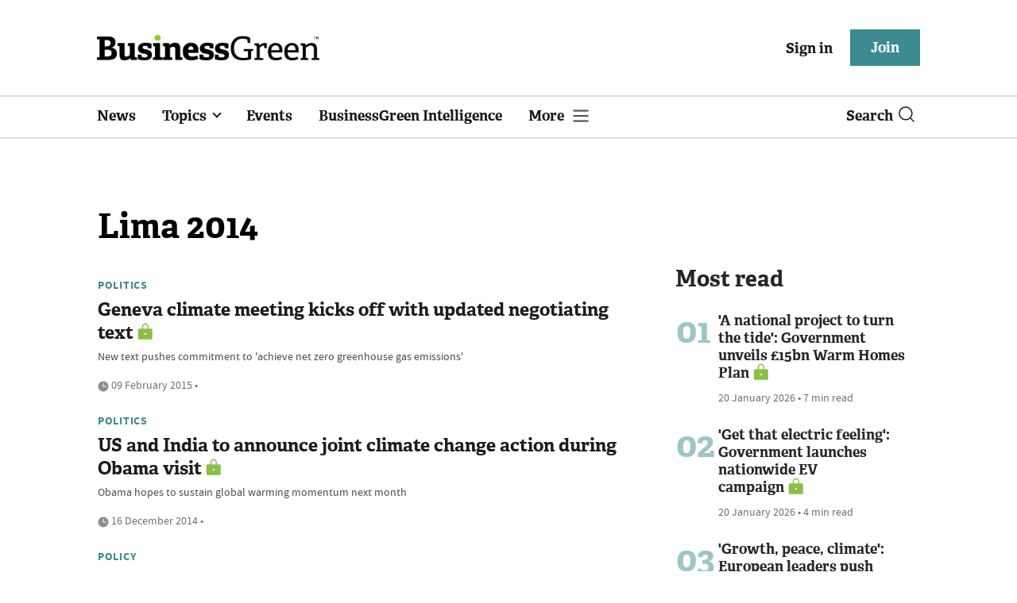

--- FILE ---
content_type: text/html; charset=utf-8
request_url: https://www.businessgreen.com/get_remote_component?id=4a751042-5670-9e34-bab5-e815fe7a79cc
body_size: 1199
content:
<!-- Component :: most_read_right--> 
  <div class="common-full-block ranked-articles-list single-col ">
    <div class="common-header-content">
      <div class="common-header">
        Most read
      </div>
    </div>
    <div class="row most-ranked-block">
        <div class="most-ranked-content col-lg-12 col-md-6 col-sm-6">
          <div class="most-ranked-left">01</div>
          <div class="most-ranked-right">
            <h4>    <a title="&#39;A national project to turn the tide&#39;: Government unveils £15bn Warm Homes Plan" class="lock" href="/news/4524489/national-project-turn-tide-government-unveils-15bn-warm-homes-plan">&#39;A national project to turn the tide&#39;: Government unveils £15bn Warm Homes Plan</a>
</h4>
            <div class="published">
                20 January 2026


 •
              7 min read
            </div>
          </div>
        </div>
        <div class="most-ranked-content col-lg-12 col-md-6 col-sm-6">
          <div class="most-ranked-left">02</div>
          <div class="most-ranked-right">
            <h4>    <a title="&#39;Get that electric feeling&#39;: Government launches nationwide EV campaign" class="lock" href="/news/4524479/electric-feeling-government-launches-nationwide-ev-campaign">&#39;Get that electric feeling&#39;: Government launches nationwide EV campaign</a>
</h4>
            <div class="published">
                20 January 2026


 •
              4 min read
            </div>
          </div>
        </div>
        <div class="most-ranked-content col-lg-12 col-md-6 col-sm-6">
          <div class="most-ranked-left">03</div>
          <div class="most-ranked-right">
            <h4>    <a title="&#39;Growth, peace, climate&#39;: European leaders push back at &#39;bullies&#39; who threaten global security" class="lock" href="/news/4524515/growth-peace-climate-european-leaders-push-bullies-threaten-global-security">&#39;Growth, peace, climate&#39;: European leaders push back at &#39;bullies&#39; who threaten global security</a>
</h4>
            <div class="published">
                20 January 2026


 •
              6 min read
            </div>
          </div>
        </div>
        <div class="most-ranked-content col-lg-12 col-md-6 col-sm-6">
          <div class="most-ranked-left">04</div>
          <div class="most-ranked-right">
            <h4>    <a title="&#39;This approach puts control in customers&#39; hands&#39;: Green economy reacts to new Warm Homes Plan" class="lock" href="/news-analysis/4524497/approach-control-customers-hands-green-economy-reacts-warm-homes-plan">&#39;This approach puts control in customers&#39; hands&#39;: Green economy reacts to new Warm Homes Plan</a>
</h4>
            <div class="published">
                20 January 2026


 •
              17 min read
            </div>
          </div>
        </div>
        <div class="most-ranked-content col-lg-12 col-md-6 col-sm-6">
          <div class="most-ranked-left">05</div>
          <div class="most-ranked-right">
            <h4>    <a title="&#39;Meaningful progress&#39;: Weetabix sets new science based emissions targets" class="lock" href="/news/4524464/meaningful-progress-weetabix-sets-science-emissions-targets">&#39;Meaningful progress&#39;: Weetabix sets new science based emissions targets</a>
</h4>
            <div class="published">
                20 January 2026


 •
              3 min read
            </div>
          </div>
        </div>
    </div>
  </div>



--- FILE ---
content_type: image/svg+xml
request_url: https://assets.kreatio.net/bgn_redesign/svg/rightarrow.svg
body_size: -190
content:
<svg width="10" height="18" viewBox="0 0 10 18" fill="none" xmlns="http://www.w3.org/2000/svg">
  <path fill-rule="evenodd" clip-rule="evenodd" d="M0.46967 0.96967C0.762563 0.676777 1.23744 0.676777 1.53033 0.96967L9.03033 8.46967C9.32322 8.76256 9.32322 9.23744 9.03033 9.53033L1.53033 17.0303C1.23744 17.3232 0.762563 17.3232 0.46967 17.0303C0.176777 16.7374 0.176777 16.2626 0.46967 15.9697L7.43934 9L0.46967 2.03033C0.176777 1.73744 0.176777 1.26256 0.46967 0.96967Z" fill="#8BBF49"/>
</svg>
